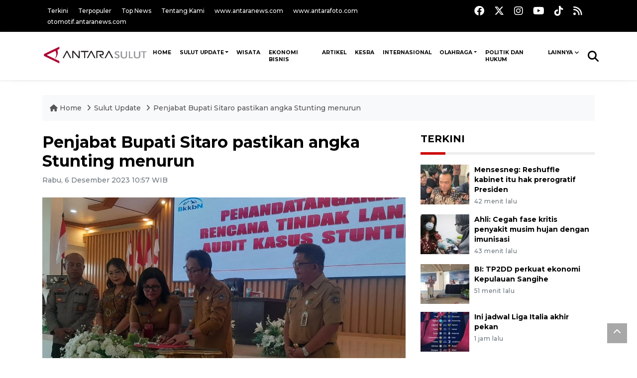

--- FILE ---
content_type: text/html; charset=UTF-8
request_url: https://manado.antaranews.com/berita/240786/penjabat-bupati-sitaro-pastikan-angka-stunting-menurun
body_size: 11014
content:
<!DOCTYPE html>
<html lang="id">
	<head>
	<meta charset="utf-8">
	<title>Penjabat Bupati Sitaro pastikan angka Stunting menurun - ANTARA News Sulawesi Utara</title>
<meta name="keywords" content="oroh">
<meta name="description" content="Penjabat Bupati Kepulauan Siau Tagulandang Biaro (Sitaro), Joi EB Oroh, memastikan angka stunting di kabupaten itu menurun.

Dalam wawancara dengan sejumlah awak ANTARA News manado 1 ...">
<link rel="image_src" href="https://cdn.antaranews.com/cache/1200x800/2023/12/06/20231205_105942.jpg"><meta property="og:image" content="https://cdn.antaranews.com/cache/1200x800/2023/12/06/20231205_105942.jpg">
<link rel="preload" as="image" href="https://cdn.antaranews.com/cache/1200x800/2023/12/06/20231205_105942.jpg.webp" imagesrcset="https://cdn.antaranews.com/cache/360x240/2023/12/06/20231205_105942.jpg.webp 360w, .webp 800w, https://cdn.antaranews.com/cache/1200x800/2023/12/06/20231205_105942.jpg.webp 1200w" />
<link rel="amphtml" href="https://manado.antaranews.com/amp/berita/240786/penjabat-bupati-sitaro-pastikan-angka-stunting-menurun" />
<meta property="og:site_name" content="Antara News Manado" />
<meta property="og:locale" content="id_ID" />
<meta property="article:section" content="Indonesia" />
<meta property="fb:app_id" content="558190404243031">
<meta property="og:title" content="Penjabat Bupati Sitaro pastikan angka Stunting menurun">
<meta property="og:description" content="Penjabat Bupati Kepulauan Siau Tagulandang Biaro (Sitaro), Joi EB Oroh, memastikan angka stunting di kabupaten itu menurun.

Dalam wawancara dengan sejumlah awak ANTARA News manado 1 ...">
<meta itemprop="datePublished" content="Fri, 30 Jan 2026 20:43:03 +0700">
<script type="application/ld+json">{"@context":"https://schema.org","@type":"NewsArticle","headline":"Penjabat Bupati Sitaro pastikan angka Stunting menurun","mainEntityOfPage":{"@type":"WebPage","@id":"https://manado.antaranews.com/berita/240786/penjabat-bupati-sitaro-pastikan-angka-stunting-menurun"},"url":"https://manado.antaranews.com/berita/240786/penjabat-bupati-sitaro-pastikan-angka-stunting-menurun","image":{"@type":"ImageObject","url":"https://cdn.antaranews.com/cache/1200x800/2023/12/06/20231205_105942.jpg","height":800,"width":1200},"dateCreated":"2026-01-30T20:43:03+07:00","datePublished":"2026-01-30T20:43:03+07:00","dateModified":"2026-01-30T20:43:03+07:00","articleSection":"News","creator":{"@type":"Person","name":"Stenly RM Gaghunting"},"author":{"@type":"Person","name":"Hence Paat"},"keywords":["Oroh"],"publisher":{"@type":"Organization","name":"ANTARA Manado","logo":{"@type":"ImageObject","url":"https://manado.antaranews.com/img/manado.antaranews.com.png","width":353,"height":60}},"description":"Penjabat Bupati Kepulauan Siau Tagulandang Biaro (Sitaro), Joi EB Oroh, memastikan angka stunting di kabupaten itu menurun.\r\n\r\nDalam wawancara dengan sejumlah awak ANTARA News manado 1 ..."}</script>	<meta name="author" content="antaranews.com">
	<meta name="viewport" content="width=device-width, initial-scale=1">
	<script async src='https://www.googletagmanager.com/gtag/js?id=G-RJ0X6T415J'></script>
	<script>
	  window.dataLayer = window.dataLayer || [];
	  function gtag(){dataLayer.push(arguments);}
	  gtag('js', new Date());

	  gtag('config', 'G-RJ0X6T415J');
	</script>	<link rel="manifest" href="site.webmanifest">
	<!-- favicon.ico in the root directory -->
	<link rel="shortcut icon" href="https://static.antaranews.com/img/favicon/favicon.ico" type="image/x-icon" />
	<link rel="apple-touch-icon" sizes="57x57" href="https://static.antaranews.com/img/favicon/apple-icon-57x57.png" />
	<link rel="apple-touch-icon" sizes="60x60" href="https://static.antaranews.com/img/favicon/apple-icon-60x60.png" />
	<link rel="apple-touch-icon" sizes="72x72" href="https://static.antaranews.com/img/favicon/apple-icon-72x72.png" />
	<link rel="apple-touch-icon" sizes="76x76" href="https://static.antaranews.com/img/favicon/apple-icon-76x76.png" />
	<link rel="apple-touch-icon" sizes="114x114" href="https://static.antaranews.com/img/favicon/apple-icon-114x114.png" />
	<link rel="apple-touch-icon" sizes="120x120" href="https://static.antaranews.com/img/favicon/apple-icon-120x120.png" />
	<link rel="apple-touch-icon" sizes="144x144" href="https://static.antaranews.com/img/favicon/apple-icon-144x144.png" />
	<link rel="apple-touch-icon" sizes="152x152" href="https://static.antaranews.com/img/favicon/apple-icon-152x152.png" />
	<link rel="apple-touch-icon" sizes="180x180" href="https://static.antaranews.com/img/favicon/apple-icon-180x180.png" />
	<link rel="icon" type="image/png" sizes="192x192"  href="https://static.antaranews.com/img/favicon/android-icon-192x192.png" />
	<link rel="icon" type="image/png" sizes="32x32" href="https://static.antaranews.com/img/favicon/favicon-32x32.png" />
	<link rel="icon" type="image/png" sizes="96x96" href="https://static.antaranews.com/img/favicon/favicon-96x96.png" />
	<link rel="icon" type="image/png" sizes="16x16" href="https://static.antaranews.com/img/favicon/favicon-16x16.png" />
	<link rel="manifest" href="/manifest.json" />
	<meta name="msapplication-TileColor" content="#ffffff" />
	<meta name="msapplication-TileImage" content="https://static.antaranews.com/img/favicon/ms-icon-144x144.png" />
	<meta name="theme-color" content="#ffffff" />
	<link href="https://static.antaranews.com" rel="preconnect" />
	<link href="https://img.antaranews.com" rel="preconnect" />
	<link href="https://fonts.gstatic.com" rel="preconnect" crossorigin />
	<link href="https://ads.antaranews.com" rel="dns-prefetch" />
	<link href="https://www.google-analytics.com" rel="preconnect" crossorigin />
	<link href="https://www.googletagmanager.com" rel="preconnect" crossorigin />
	<link href="https://www.googletagservices.com" rel="preconnect" crossorigin />
	<link href="https://pagead2.googlesyndication.com" rel="preconnect" crossorigin />
	<link href="https://cdn.antaranews.com" rel="dns-prefetch" />
	<link href="https://cdn.izooto.com" rel="dns-prefetch" crossorigin />
	<link href="https://fonts.googleapis.com/css2?family=Montserrat:ital,wght@0,300;0,500;0,700;1,300;1,500&display=swap" rel="preload" as="style" crossorigin />
	<link href="https://fonts.googleapis.com/css2?family=Montserrat:ital,wght@0,300;0,500;0,700;1,300;1,500&display=swap" rel="stylesheet" crossorigin />
	<link href="https://cdnjs.cloudflare.com/ajax/libs/font-awesome/6.4.2/css/all.min.css" rel="preload" as="style" crossorigin />
	<link href="https://manado.antaranews.com/assets/css/style.css?v=1.12" rel="stylesheet">
	<link href="https://manado.antaranews.com/assets/css/custom.css?v=1.12" rel="stylesheet">
	<link href="https://manado.antaranews.com/css/addstyle.css?v=1.37" rel="stylesheet">
	<link href="https://manado.antaranews.com/assets/css/perfect-scrollbar.css" rel="stylesheet">
	<link href="https://manado.antaranews.com/assets/css/shareon.min.css" rel="stylesheet">
</head><body>
<header>

	<div class="topbar d-none d-sm-block">
			<div class="container">
					<div class="row">
							<div class="col-sm-12 col-md-9">
								<div class="list-unstyled topbar-left">
									<ul class="topbar-link">
										<li><a href="https://manado.antaranews.com/terkini" title="Berita Terkini" class="">Terkini</a></li>
										<li><a href="https://manado.antaranews.com/terpopuler" title="Berita Terpopuler">Terpopuler</a></li>
										<li><a href="https://manado.antaranews.com/top-news" title="Berita Top News">Top News</a></li>
										<li><a href="/tentang-kami" title="Tentang Kami Manado ">Tentang Kami</a></li>
										<li><a href="https://www.antaranews.com" title="ANTARA News" target="_blank">www.antaranews.com</a></li>
										<li><a href="https://www.antarafoto.com" title="ANTARA Foto" target="_blank">www.antarafoto.com</a></li>
										<li><a href="https://otomotif.antaranews.com" title="ANTARA Otomotif" target="_blank">otomotif.antaranews.com</a></li>
									</ul>
								</div>
							</div>
														<div class="col-sm-12 col-md-3">
								<div class="list-unstyled topbar-right">
									<ul class="topbar-sosmed">
										<li><a href="https://www.facebook.com/antarasulawesiutara" title="Facebook ANTARA"><i class="fa-brands fa-facebook fa-lg"></i></a></li>
										<li><a href="https://www.twitter.com/antaranews" title="Twitter ANTARA"><i class="fa-brands fa-x-twitter fa-lg"></i></a></li>
										<li><a href="https://www.instagram.com/antara.sulut" title="Instagram ANTARA"><i class="fa-brands fa-instagram fa-lg"></i></a></li>
										<li><a href="https://www.youtube.com/@AntaraTV" title="Youtube ANTARA"><i class="fa-brands fa-youtube fa-lg"></i></a></li>
										<li><a href="https://www.tiktok.com/@antaranews" title="Tiktok ANTARA"><i class="fa-brands fa-tiktok fa-lg"></i></a></li>
										<li><a href="/rss/"><i class="fa fa-rss fa-lg" title="RSS ANTARA"></i></a></li>
									</ul>
								</div>
							</div>
					</div>
			</div>
	</div>	
	<div class="navigation-wrap navigation-shadow bg-white">
		<nav class="navbar navbar-hover navbar-expand-lg navbar-soft">
			<div class="container">
				<div class="offcanvas-header">
					<div data-toggle="modal" data-target="#modal_aside_right" class="btn-md">
						<span class="navbar-toggler-icon"></span>
					</div>
				</div>
				<figure class="mb-0 mx-auto">
					<a href="/" title="ANTARA News Manado ">
						<img class="logoimg" src="https://manado.antaranews.com/img/manado.antaranews.com.png" width="220" height="47" alt="ANTARA News Manado ">
					</a>
				</figure>
				<div class="collapse navbar-collapse justify-content-between" id="main_nav99">
					<ul class="navbar-nav ml-auto" style="">
						<li class="nav-item">
							<a class="nav-link paddingnav fontsnol66rem" href="https://manado.antaranews.com" title="" >HOME</a>
						</li>
						<!--
						<li class="nav-item">
							<a class="nav-link" style="font-size:0.8rem;" href="/nusantara" title="" >NUSANTARA</a>
						</li>
						
						<li class="nav-item">
							<a class="nav-link" style="font-size:0.8rem;" href="/nasional" title="" >NASIONAL</a>
						</li>
						-->
						
					<li class="nav-item dropdown">
										<a class="nav-link dropdown-toggle paddingnav fontsnol66rem" href="https://manado.antaranews.com/sulut-update" title="Sulut Update">Sulut Update</a><ul class="dropdown-menu container" style=" width:1140px; left:-285px;"><li><div class="row"><div class="col-md-12"><ul><li class="col-sm-3 fleft listyletypeno"><a class="dropdown-item rowcall" href="https://manado.antaranews.com/sulut-update/provinsi-sulut" title="Provinsi Sulut">Provinsi Sulut</a></li><li class="col-sm-3 fleft listyletypeno"><a class="dropdown-item rowcall" href="https://manado.antaranews.com/sulut-update/kota-manado" title="Kota Manado">Kota Manado</a></li><li class="col-sm-3 fleft listyletypeno"><a class="dropdown-item rowcall" href="https://manado.antaranews.com/sulut-update/kota-tomohon" title="Kota Tomohon">Kota Tomohon</a></li><li class="col-sm-3 fleft listyletypeno"><a class="dropdown-item rowcall" href="https://manado.antaranews.com/sulut-update/kota-bitung" title="Kota Bitung">Kota Bitung</a></li><li class="col-sm-3 fleft listyletypeno"><a class="dropdown-item rowcall" href="https://manado.antaranews.com/sulut-update/kabupaten-sitaro" title="Kabupaten Sitaro">Kabupaten Sitaro</a></li><li class="col-sm-3 fleft listyletypeno"><a class="dropdown-item rowcall" href="https://manado.antaranews.com/sulut-update/kabupaten-minahasa" title="Kabupaten Minahasa">Kabupaten Minahasa</a></li><li class="col-sm-3 fleft listyletypeno"><a class="dropdown-item rowcall" href="https://manado.antaranews.com/sulut-update/minahasa-tenggara" title="Minahasa Tenggara">Minahasa Tenggara</a></li><li class="col-sm-3 fleft listyletypeno"><a class="dropdown-item rowcall" href="https://manado.antaranews.com/sulut-update/minahasa-utara" title="Minahasa Utara">Minahasa Utara</a></li><li class="col-sm-3 fleft listyletypeno"><a class="dropdown-item rowcall" href="https://manado.antaranews.com/sulut-update/kabupaten-minahasa-tenggara" title="Kabupaten Minahasa Tenggara">Kabupaten Minahasa Tenggara</a></li><li class="col-sm-3 fleft listyletypeno"><a class="dropdown-item rowcall" href="https://manado.antaranews.com/sulut-update/kabupaten-sangihe" title="Kabupaten Sangihe">Kabupaten Sangihe</a></li><li class="col-sm-3 fleft listyletypeno"><a class="dropdown-item rowcall" href="https://manado.antaranews.com/sulut-update/kabupaten-bolmong" title="Kabupaten Bolmong">Kabupaten Bolmong</a></li><li class="col-sm-3 fleft listyletypeno"><a class="dropdown-item rowcall" href="https://manado.antaranews.com/sulut-update/kabupaten-minahasa-selatan" title="Kabupaten Minahasa Selatan">Kabupaten Minahasa Selatan</a></li><li class="col-sm-3 fleft listyletypeno"><a class="dropdown-item rowcall" href="https://manado.antaranews.com/sulut-update/kabupaten-minahasa-utara" title="Kabupaten Minahasa Utara">Kabupaten Minahasa Utara</a></li><li class="col-sm-3 fleft listyletypeno"><a class="dropdown-item rowcall" href="https://manado.antaranews.com/sulut-update/kabupaten-talaud" title="Kabupaten Talaud">Kabupaten Talaud</a></li><li class="col-sm-3 fleft listyletypeno"><a class="dropdown-item rowcall" href="https://manado.antaranews.com/sulut-update/kota-kotamobagu" title="Kota Kotamobagu">Kota Kotamobagu</a></li><li class="col-sm-3 fleft listyletypeno"><a class="dropdown-item rowcall" href="https://manado.antaranews.com/sulut-update/kabupaten-bolmong-utara" title="Kabupaten Bolmong Utara">Kabupaten Bolmong Utara</a></li><li class="col-sm-3 fleft listyletypeno"><a class="dropdown-item rowcall" href="https://manado.antaranews.com/sulut-update/kabupaten-bolmong-selatan" title="Kabupaten Bolmong Selatan">Kabupaten Bolmong Selatan</a></li><li class="col-sm-3 fleft listyletypeno"><a class="dropdown-item rowcall" href="https://manado.antaranews.com/sulut-update/kabupaten-bolmong-timur" title="Kabupaten Bolmong Timur">Kabupaten Bolmong Timur</a></li><div class="clearb"></div>
																</ul>
															</div>
															</div>
														</li></ul>
											</li><li class="nav-item">
											<a class="nav-link paddingnav fontsnol66rem" href="https://manado.antaranews.com/wisata" title="Wisata" >Wisata</a>
										</li><li class="nav-item">
											<a class="nav-link paddingnav fontsnol66rem" href="https://manado.antaranews.com/ekonomi-bisnis" title="Ekonomi Bisnis" >Ekonomi Bisnis</a>
										</li><li class="nav-item">
											<a class="nav-link paddingnav fontsnol66rem" href="https://manado.antaranews.com/artikel" title="Artikel" >Artikel</a>
										</li><li class="nav-item">
											<a class="nav-link paddingnav fontsnol66rem" href="https://manado.antaranews.com/kesra" title="Kesra" >Kesra</a>
										</li><li class="nav-item">
											<a class="nav-link paddingnav fontsnol66rem" href="https://manado.antaranews.com/internasional" title="Internasional" >Internasional</a>
										</li><li class="nav-item dropdown">
										<a class="nav-link dropdown-toggle paddingnav fontsnol66rem" href="https://manado.antaranews.com/olahraga" title="Olahraga">Olahraga</a><ul class="dropdown-menu dropdown-menu-left"><li><a class="dropdown-item rowcall" href="https://manado.antaranews.com/olahraga/sepakbola" title="Sepakbola">Sepakbola</a></li><li><a class="dropdown-item rowcall" href="https://manado.antaranews.com/olahraga/bulutangkis" title="Bulutangkis">Bulutangkis</a></li><li><a class="dropdown-item rowcall" href="https://manado.antaranews.com/olahraga/tenis" title="Tenis">Tenis</a></li><li><a class="dropdown-item rowcall" href="https://manado.antaranews.com/olahraga/bola-voli" title="Bola voli">Bola voli</a></li><li><a class="dropdown-item rowcall" href="https://manado.antaranews.com/olahraga/basket" title="Basket">Basket</a></li><li><a class="dropdown-item rowcall" href="https://manado.antaranews.com/olahraga/tinju" title="Tinju">Tinju</a></li><li><a class="dropdown-item rowcall" href="https://manado.antaranews.com/olahraga/formula-1" title="Formula 1">Formula 1</a></li><li><a class="dropdown-item rowcall" href="https://manado.antaranews.com/olahraga/motogp" title="MotoGP">MotoGP</a></li><li><a class="dropdown-item rowcall" href="https://manado.antaranews.com/olahraga/olimpik" title="Olimpik">Olimpik</a></li><li><a class="dropdown-item rowcall" href="https://manado.antaranews.com/olahraga/umum" title="Umum">Umum</a></li></ul>
											</li><li class="nav-item">
											<a class="nav-link paddingnav fontsnol66rem" href="https://manado.antaranews.com/politik-hukum" title="Politik dan Hukum" >Politik dan Hukum</a>
										</li>						<!--
						<li class="nav-item">
							<a class="nav-link" style="font-size:0.8rem;" href="/foto" title="" >FOTO</a>
						</li>
						
						<li class="nav-item">
							<a class="nav-link" style="font-size:0.8rem;" href="/video" title="" >VIDEO</a>
						</li>
						-->
						
								
								<li class="nav-item dropdown">
								<a class="nav-link dropdown-toggle paddingnav fontsnol66rem" href="#" data-toggle="dropdown">Lainnya</a>
								<ul class="dropdown-menu dropdown-menu-left">
								
									<li><a class="dropdown-item" href="https://manado.antaranews.com/pendidikan" title="Pendidikan">Pendidikan</a></li>
									<li><a class="dropdown-item" href="https://manado.antaranews.com/hiburan" title="Hiburan">Hiburan</a></li>
									<li><a class="dropdown-item" href="https://manado.antaranews.com/teknologi" title="Teknologi">Teknologi</a></li>
									<li><a class="dropdown-item" href="https://manado.antaranews.com/nasional" title="Nasional">Nasional</a></li>
									<li><a class="dropdown-item" href="https://manado.antaranews.com/nusantara" title="Nusantara">Nusantara</a></li>
									<li><a class="dropdown-item" href="/rilis-pers" title="Rilis Pers">Rilis Pers</a></li>
									<li><a class="dropdown-item" href="https://manado.antaranews.com/foto" title="Foto">Foto</a></li>
									<li><a class="dropdown-item" href="https://manado.antaranews.com/video" title="Video">Video</a></li>
									
									</ul>
								</li>
								
							
					</ul>

					<!-- Search bar.// -->
					<ul class="navbar-nav ">
						<li class="nav-item search hidden-xs hidden-sm">
						<a class="nav-link" href="#"><i class="fa fa-search fa-2xl"></i></a></li>
					</ul>
					<!-- Search content bar.// -->
					<div class="top-search navigation-shadow">
						<div class="container">
							<div class="input-group">
								<form method="get" action="https://manado.antaranews.com/search">
									<div class="row no-gutters mt-3">
										<div class="col">
											<input name="q" class="form-control border-secondary border-right-0 rounded-0" type="search" value="" placeholder="Kata Kunci" id="q">
										</div>
										<div class="col-auto">
											<button type="submit" class="btn btn-outline-secondary border-left-0 rounded-0 rounded-right btn-search" aria-label="Cari">
												<i class="fa fa-search fa-2xl"></i>
											</button>
										</div>
									</div>
								</form>
							</div>
						</div>
					</div>
				</div>
			</div>
		</nav>	</div>

	<div id="modal_aside_right" class="modal fixed-left fade" tabindex="-1" role="dialog">
		<div class="modal-dialog modal-dialog-aside" role="document">
			<div class="modal-content">
				<div class="modal-header">
					<div class="widget__form-search-bar  ">
						<form method="get" action="/search">
						<div class="row no-gutters">
								<div class="col">
									<input name="q" class="form-control border-secondary border-right-0 rounded-0" type="search" value="" placeholder="Kata Kunci" id="q">
								</div>
								<div class="col-auto">
										<button class="btn btn-outline-secondary border-left-0 rounded-0 rounded-right">
												<i class="fa fa-search"></i>
										</button>
								</div>
						</div>
						</form>
					</div>
					<button type="button" class="close" data-dismiss="modal" aria-label="Close">
							<span aria-hidden="true">&times;</span>
					</button>
				</div>
				<div class="modal-body">
					<nav class="list-group list-group-flush">
							<ul class="navbar-nav ">
									<li class="nav-item"><a class="nav-link  text-dark" href="https://manado.antaranews.com/sulut-update" title="Sulut Update" >SULUT UPDATE</a></li><li class="nav-item"><a class="nav-link  text-dark" href="https://manado.antaranews.com/wisata" title="Wisata" >WISATA</a></li><li class="nav-item"><a class="nav-link  text-dark" href="https://manado.antaranews.com/ekonomi-bisnis" title="Ekonomi Bisnis" >EKONOMI BISNIS</a></li><li class="nav-item"><a class="nav-link  text-dark" href="https://manado.antaranews.com/artikel" title="Artikel" >ARTIKEL</a></li><li class="nav-item"><a class="nav-link  text-dark" href="https://manado.antaranews.com/kesra" title="Kesra" >KESRA</a></li><li class="nav-item"><a class="nav-link  text-dark" href="https://manado.antaranews.com/internasional" title="Internasional" >INTERNASIONAL</a></li><li class="nav-item"><a class="nav-link  text-dark" href="https://manado.antaranews.com/olahraga" title="Olahraga" >OLAHRAGA</a></li><li class="nav-item"><a class="nav-link  text-dark" href="https://manado.antaranews.com/politik-dan-hukum" title="Politik dan Hukum" >POLITIK DAN HUKUM</a></li><li class="nav-item"><a class="nav-link  text-dark" href="https://manado.antaranews.com/pendidikan" title="Pendidikan" >PENDIDIKAN</a></li><li class="nav-item"><a class="nav-link  text-dark" href="https://manado.antaranews.com/hiburan" title="Hiburan" >HIBURAN</a></li><li class="nav-item"><a class="nav-link  text-dark" href="https://manado.antaranews.com/teknologi" title="Teknologi" >TEKNOLOGI</a></li>							</ul>
					</nav>
				</div>
				<div class="modal-footer">
						<p>&copy; 2026</p>
				</div>
			</div>
    </div>	</div>
</header>	
<section class="pb-80">
			
	<div id="breadcrumbs" class="container">
		<div class="row">
			<div class="col-md-12">
				<ul class="breadcrumbs bg-light mb-4"><li class="breadcrumbs__item">
							<a href="/" class="breadcrumbs__url">
								<i class="fa fa-home"></i> Home </a>
						</li><li class="breadcrumbs__item">
							<a href="/sulut-update" class="breadcrumbs__url">Sulut Update </a>
						</li><li class="breadcrumbs__item">
							<a href="https://manado.antaranews.com/berita/240786/penjabat-bupati-sitaro-pastikan-angka-stunting-menurun" class="breadcrumbs__url">Penjabat Bupati Sitaro pastikan angka Stunting menurun</a>
						</li></ul>
			</div>
		</div>
	</div>
	
	<style>
		.imgnone{display:none;}
		.imgshow{display:block;}
		
		div.post-content img{
		   max-width:none !important;
		   width:auto !important;
		}
		
		
		div.post-content table tr td img {
			display: block;
			margin-right:10px;
			
			float:left;
		}
		
	</style>
      <div class="container">
		 <div class="row">
          <div class="col-md-8">
			<div id="print_content">
			 <center><img id="print_log" class="imgnone" alt="Logo Header Antaranews Manado" src="https://manado.antaranews.com/img/manado.antaranews.com.png"></center>
		     <div style="clear:both;"></div>
		 
			<link rel="stylesheet" href="/css/print.css?v=1.3" type="text/css" media="print">
			<article itemscope itemtype="http://schema.org/NewsArticle">
				<meta itemscope itemprop="mainEntityOfPage" itemType="https://schema.org/WebPage" itemid="https://manado.antaranews.com/berita/240786/penjabat-bupati-sitaro-pastikan-angka-stunting-menurun">
				 <div itemprop="publisher" itemscope itemtype="https://schema.org/Organization">
					<span itemprop="logo" itemscope itemtype="http://schema.org/ImageObject">
						<meta itemprop="url" content="https://manado.antaranews.com/img/manado.antaranews.com.png">
					</span>
					<meta itemprop="name" content="Antara Manado">
				 </div>
				 
            <div class="wrap__article-detail">
				<div class="wrap__article-detail-title">
					<h1>Penjabat Bupati Sitaro pastikan angka Stunting menurun</h1>
				</div>
				<div class="wrap__article-detail-info">
				
			
				<span itemprop="inLanguage" style="display:none">id</span>
				<span itemprop="keywords" style="display:none">Oroh</span>
				<a itemprop="url" href="https://manado.antaranews.com/berita/240786/penjabat-bupati-sitaro-pastikan-angka-stunting-menurun"></a>
                <ul class="list-inline">
				   				  
                  <li class="list-inline-item">
					<span class="text-secondary font-weight-normal">
						<time datetime="Wed, 06 Dec 2023 10:57:22 +0700" itemprop="dateModified" style="display:none;">Rabu, 6 Desember 2023 10:57 WIB</time>
						<i class="fa fa-clock-o"></i>Rabu, 6 Desember 2023 10:57 WIB
					</span>
                  </li>
                </ul>
              </div>
			  
			<center><img id="print_log_img" class="imgnone" alt="Image Print" src="https://cdn.antaranews.com/cache/800x533/2023/12/06/20231205_105942.jpg"></center>
			<div style="clear:both;"></div>
				 
			<div class="wrap__article-detail-image mt-4">
				<figure>
					<picture id="imgfull_ori">
						<source type="image/webp" srcset="https://cdn.antaranews.com/cache/360x240/2023/12/06/20231205_105942.jpg.webp 360w, https://cdn.antaranews.com/cache/800x533/2023/12/06/20231205_105942.jpg.webp 800w, https://cdn.antaranews.com/cache/1200x800/2023/12/06/20231205_105942.jpg.webp 1200w">
						<img class="img-fluid" src="https://cdn.antaranews.com/cache/1200x800/2023/12/06/20231205_105942.jpg" srcset="https://cdn.antaranews.com/cache/360x240/2023/12/06/20231205_105942.jpg 360w, https://cdn.antaranews.com/cache/800x533/2023/12/06/20231205_105942.jpg 800w, https://cdn.antaranews.com/cache/1200x800/2023/12/06/20231205_105942.jpg 1200w" width="1200px" height="800px" alt="Penjabat Bupati Sitaro pastikan angka Stunting menurun" />
					</picture>
					<figcaption id="figcap" class="fig-caption text-left wp-caption-text-new">Komitmen pemerintah di Kepulauan Sitaro, salah satunya dengan melakukan penandatangan rencana tindak lanjut audit kasus stunting.(Stenly Gaghunting) (1)</figcaption>
				</figure>
			</div>
			
			<div id="newprintok" class="wrap__article-detail-content post-content">
			<center><img class="imgnone" alt="Logo Header Antaranews Manado" src="https://manado.antaranews.com/img/manado.antaranews.com.png"></center>
		    <div style="clear:both;"></div>
			<div class="imgnone">
				<div class="mt10 mb10"><h2>Penjabat Bupati Sitaro pastikan angka Stunting menurun</h2></div>
				<div>Rabu, 6 Desember 2023 10:57 WIB </div>
				<div class="mt10 mb10"><center><img alt="Image Print" src="https://cdn.antaranews.com/cache/1200x800/2023/12/06/20231205_105942.jpg"></center></div>
				<div class="fig-caption-new mb15"><center><i>Komitmen pemerintah di Kepulauan Sitaro, salah satunya dengan melakukan penandatangan rencana tindak lanjut audit kasus stunting.(Stenly Gaghunting) (1)</i></center></div>
			</div>
			
			<p>Sitaro (ANTARA) - Penjabat Bupati Kepulauan Siau Tagulandang Biaro (Sitaro), Joi EB Oroh, memastikan angka stunting di kabupaten itu menurun.</p><p>Dalam wawancara dengan sejumlah awak media, Oroh mengatakan, angka penurunan stunting memang tidak maksimal kali ini, namun di bawah angka stunting nasional.</p><p>&quot;Sebelumnya dari 20 kasus kini menjadi 18 kasus. Penurunannya rendah, tapi di bawah persentase angka stunting nasional. Maka dari itu, dilakukan diseminasi angka kasus stunting,&quot; kata Oroh.</p><p>Selain itu, dua mengajak seluruh masyarakat untuk mendukung program percepatan penurunan stunting. Pemerintah daerah terus berkomitmen untuk mengatasi masalah gizi buruk pada anak-anak.</p><p>&quot;Kesehatan dan pertumbuhan optimal anak-anak adalah tanggung jawab bersama. Saya mengajak seluruh elemen masyarakat, termasuk orang tua, guru, dan tokoh masyarakat, untuk aktif berpartisipasi dalam program ini demi masa depan generasi kita,&quot; ujar Oroh.</p><p>Dia juga mengungkapkan serangkaian kegiatan sosial dan edukatif yang diadakan guna meningkatkan kesadaran masyarakat tentang pentingnya gizi seimbang bagi pertumbuhan anak.</p><p class="ads_antaranews"><script async src="https://pagead2.googlesyndication.com/pagead/js/adsbygoogle.js?client=ca-pub-7452133798636650" crossorigin="anonymous"></script>
				<!-- Responsive Ads -->
				<ins class="adsbygoogle"
						 style="display:block"
						 data-ad-client="ca-pub-7452133798636650"
						 data-ad-slot="2135828508"
						 data-ad-format="auto"
						 data-full-width-responsive="true"></ins>
				<script>
						 (adsbygoogle = window.adsbygoogle || []).push({});
				</script></p><p>&quot;Dengan sinergi yang baik, Sitaro dapat menjadi contoh dalam upaya peningkatan kesehatan generasi penerus,&quot; kuncinya.(*)<!--/data/user/0/com.samsung.android.app.notes/files/clipdata/clipdata_bodytext_231206_115348_789.sdocx--></p></p>			<br />
			<br />
						
			  <p class="text-muted mt-2 small">
			    									<span>Pewarta : <span itemprop="author">Stenly RM Gaghunting</span>			
									 
				<br />
								   Editor: <span itemprop="editor">
					Hence Paat				</span>
				<br />
				COPYRIGHT &copy; <span itemprop="copyrightHolder">ANTARA</span> <span itemprop="copyrightYear">2026</span>
             </p>
			  				
					</div>
				</div>
			</article>
		</div>
		
			<div class="share-wrapper shareon mb-4 float-left">
				<a class="facebook" data-title="Bagikan di Facebook"></a>
				<a class="twitter" data-title="Bagikan di Twitter"></a>
				<a class="whatsapp" data-title="Bagikan via Whatsapp"></a>
				<a class="telegram" data-title="Bagikan via Telegram"></a>
				<a class="pinterest" data-title="Bagikan di Pinterest"></a>
				<a class="linkedin" data-title="Bagikan via Linkedin"></a>
				<a class="viber" data-title="Bagikan di Viber"></a>
				<a class="vkontakte" data-title="Bagikan di Vkontakte"></a>
				<a class="copy-url" data-title="Salin URL"></a>
			</div>	
			<div class="float-left" style="margin-top:3px; margin-left:3px; border-radius:3px; background-color:#333; padding:5px 10px 5px 10px; font-size:18px;">
				<!--<div id="newprint"><a href="#" class="fontwhite" onclick="printDiv('newprintok')" /><i class="fa fa-print" aria-hidden="true"></i></a> </div>-->
				<div id="newprint"><span style="cursor:pointer;" id="but_print2" class="fontwhite"><i class="fa fa-print fontwhite" aria-hidden="true"></i></span></div>
			</div>	
			<!--
			<div class="float-right mt10"><span style="cursor:pointer;" id="but_print2"><i class="fa fa-print" aria-hidden="true"></i> Cetak</span></div>
			-->
			<div class="clearb"></div>
			<script>
				
				function printDiv(divId) {
				 var printContents = document.getElementById(divId).innerHTML;
				 var originalContents = document.body.innerHTML;

				 document.body.innerHTML = printContents;

				 window.print();

				 document.body.innerHTML = originalContents;
				}
						
			
			</script>
			<!--
			<div class="blog-tags">
              <ul class="list-inline">
                <li class="list-inline-item">
                  <i class="fa fa-tags">
                  </i>
                </li><li class="list-inline-item"><a href="https://beta.antaranews.com/tag/gibran" title="Gibran">Gibran</a></li><li class="list-inline-item"><a href="https://beta.antaranews.com/tag/program-prioritas" title="program prioritas">program prioritas</a></li></ul>
            </div>
			
			<div id="videoContent"></div>
			-->
			
			<div class="wrapper__list__article mb-0 mt-2">
					<h4 class="border_section">Berita Terkait</h4>
					<div class="row">
						<div class="clearfix"></div><div class="col-md-4">
						<div class="mb-4">
							<div class="article__entry">
								<div class="article__image position-relative">
									<a href="https://manado.antaranews.com/berita/241665/pj-bupati-sitaro-sarankan-pelabuhan-ulu-difungsikan-antisipasi-lonjakan-natal" title="Pj Bupati Sitaro sarankan Pelabuhan Ulu difungsikan antisipasi lonjakan Natal" ><picture>
				<source type="image/webp" data-srcset="https://cdn.antaranews.com/cache/270x180/2023/12/19/20231219_113732.jpg.webp">
				<img data-src="https://cdn.antaranews.com/cache/270x180/2023/12/19/20231219_113732.jpg" class="img-fluid lazyload" alt="Pj Bupati Sitaro sarankan Pelabuhan Ulu difungsikan antisipasi lonjakan Natal">
			</picture></a>
								</div>
								<div class="article__content">
									<h3 class="post_title post_title_small"><a href="https://manado.antaranews.com/berita/241665/pj-bupati-sitaro-sarankan-pelabuhan-ulu-difungsikan-antisipasi-lonjakan-natal" title="Pj Bupati Sitaro sarankan Pelabuhan Ulu difungsikan antisipasi lonjakan Natal" >Pj Bupati Sitaro sarankan Pelabuhan Ulu difungsikan antisipasi lonjakan Natal</a></h3>
									<ul class="list-inline">
										<li class="list-inline-item"><span class="text-secondary">19 December 2023 15:17 WIB, 2023</span></li>
									</ul>
								</div>
							</div>
						</div>
					</div><div class="col-md-4">
						<div class="mb-4">
							<div class="article__entry">
								<div class="article__image position-relative">
									<a href="https://manado.antaranews.com/berita/241542/pemkab-sitaro-imbau-jaga-keamanan-jelang-pemilu-2024" title="Pemkab Sitaro imbau jaga keamanan jelang pemilu 2024" ><picture>
				<source type="image/webp" data-srcset="https://cdn.antaranews.com/cache/270x180/2023/12/16/IMG-20231211-WA0023.jpg.webp">
				<img data-src="https://cdn.antaranews.com/cache/270x180/2023/12/16/IMG-20231211-WA0023.jpg" class="img-fluid lazyload" alt="Pemkab Sitaro imbau jaga keamanan jelang pemilu 2024">
			</picture></a>
								</div>
								<div class="article__content">
									<h3 class="post_title post_title_small"><a href="https://manado.antaranews.com/berita/241542/pemkab-sitaro-imbau-jaga-keamanan-jelang-pemilu-2024" title="Pemkab Sitaro imbau jaga keamanan jelang pemilu 2024" >Pemkab Sitaro imbau jaga keamanan jelang pemilu 2024</a></h3>
									<ul class="list-inline">
										<li class="list-inline-item"><span class="text-secondary">16 December 2023 18:56 WIB, 2023</span></li>
									</ul>
								</div>
							</div>
						</div>
					</div><div class="col-md-4">
						<div class="mb-4">
							<div class="article__entry">
								<div class="article__image position-relative">
									<a href="https://manado.antaranews.com/berita/241110/safari-natal-di-biaro-cerminan-kerukunan-umat-beragama" title="Safari Natal di Biaro cerminan kerukunan umat beragama" ><picture>
				<source type="image/webp" data-srcset="https://cdn.antaranews.com/cache/270x180/2023/12/11/IMG-20231211-WA0013.jpg.webp">
				<img data-src="https://cdn.antaranews.com/cache/270x180/2023/12/11/IMG-20231211-WA0013.jpg" class="img-fluid lazyload" alt="Safari Natal di Biaro cerminan kerukunan umat beragama">
			</picture></a>
								</div>
								<div class="article__content">
									<h3 class="post_title post_title_small"><a href="https://manado.antaranews.com/berita/241110/safari-natal-di-biaro-cerminan-kerukunan-umat-beragama" title="Safari Natal di Biaro cerminan kerukunan umat beragama" >Safari Natal di Biaro cerminan kerukunan umat beragama</a></h3>
									<ul class="list-inline">
										<li class="list-inline-item"><span class="text-secondary">11 December 2023 12:08 WIB, 2023</span></li>
									</ul>
								</div>
							</div>
						</div>
					</div><div class="clearfix"></div><div class="col-md-4">
						<div class="mb-4">
							<div class="article__entry">
								<div class="article__image position-relative">
									<a href="https://manado.antaranews.com/berita/240714/diseminasi-audit-kasus-stunting-ii-di-sitaro" title="Diseminasi Audit Kasus Stunting II di Sitaro" ><picture>
				<source type="image/webp" data-srcset="https://cdn.antaranews.com/cache/270x180/2023/12/05/20231205_103831.jpg.webp">
				<img data-src="https://cdn.antaranews.com/cache/270x180/2023/12/05/20231205_103831.jpg" class="img-fluid lazyload" alt="Diseminasi Audit Kasus Stunting II di Sitaro">
			</picture></a>
								</div>
								<div class="article__content">
									<h3 class="post_title post_title_small"><a href="https://manado.antaranews.com/berita/240714/diseminasi-audit-kasus-stunting-ii-di-sitaro" title="Diseminasi Audit Kasus Stunting II di Sitaro" >Diseminasi Audit Kasus Stunting II di Sitaro</a></h3>
									<ul class="list-inline">
										<li class="list-inline-item"><span class="text-secondary">05 December 2023 12:22 WIB, 2023</span></li>
									</ul>
								</div>
							</div>
						</div>
					</div><div class="col-md-4">
						<div class="mb-4">
							<div class="article__entry">
								<div class="article__image position-relative">
									<a href="https://manado.antaranews.com/berita/240453/bandara-taman-bung-karno-beroperasi-januari-2024" title="Bandara Taman Bung Karno beroperasi Januari 2024" ><picture>
				<source type="image/webp" data-srcset="https://cdn.antaranews.com/cache/270x180/2023/11/30/joy-oroh.jpg.webp">
				<img data-src="https://cdn.antaranews.com/cache/270x180/2023/11/30/joy-oroh.jpg" class="img-fluid lazyload" alt="Bandara Taman Bung Karno beroperasi Januari 2024">
			</picture></a>
								</div>
								<div class="article__content">
									<h3 class="post_title post_title_small"><a href="https://manado.antaranews.com/berita/240453/bandara-taman-bung-karno-beroperasi-januari-2024" title="Bandara Taman Bung Karno beroperasi Januari 2024" >Bandara Taman Bung Karno beroperasi Januari 2024</a></h3>
									<ul class="list-inline">
										<li class="list-inline-item"><span class="text-secondary">30 November 2023 22:20 WIB, 2023</span></li>
									</ul>
								</div>
							</div>
						</div>
					</div><div class="col-md-4">
						<div class="mb-4">
							<div class="article__entry">
								<div class="article__image position-relative">
									<a href="https://manado.antaranews.com/berita/240141/peringatan-dini-cuaca-bmkg-warga-diimbau-waspadai-cuaca-ekstrim" title="Peringatan dini cuaca BMKG, warga diimbau waspadai cuaca ekstrim" ><picture>
				<source type="image/webp" data-srcset="https://cdn.antaranews.com/cache/270x180/2023/11/27/IMG-20231019-WA0020.jpg.webp">
				<img data-src="https://cdn.antaranews.com/cache/270x180/2023/11/27/IMG-20231019-WA0020.jpg" class="img-fluid lazyload" alt="Peringatan dini cuaca BMKG, warga diimbau waspadai cuaca ekstrim">
			</picture></a>
								</div>
								<div class="article__content">
									<h3 class="post_title post_title_small"><a href="https://manado.antaranews.com/berita/240141/peringatan-dini-cuaca-bmkg-warga-diimbau-waspadai-cuaca-ekstrim" title="Peringatan dini cuaca BMKG, warga diimbau waspadai cuaca ekstrim" >Peringatan dini cuaca BMKG, warga diimbau waspadai cuaca ekstrim</a></h3>
									<ul class="list-inline">
										<li class="list-inline-item"><span class="text-secondary">27 November 2023 21:05 WIB, 2023</span></li>
									</ul>
								</div>
							</div>
						</div>
					</div><div class="clearfix"></div><div class="col-md-4">
						<div class="mb-4">
							<div class="article__entry">
								<div class="article__image position-relative">
									<a href="https://manado.antaranews.com/berita/239940/bandara-bung-karno-di-sitaro-beroperasi-pada-januari-2024" title="Bandara Bung Karno di Sitaro beroperasi pada Januari 2024" ><picture>
				<source type="image/webp" data-srcset="https://cdn.antaranews.com/cache/270x180/2023/11/24/IMG-20231019-WA0018.jpg.webp">
				<img data-src="https://cdn.antaranews.com/cache/270x180/2023/11/24/IMG-20231019-WA0018.jpg" class="img-fluid lazyload" alt="Bandara Bung Karno di Sitaro beroperasi pada Januari 2024">
			</picture></a>
								</div>
								<div class="article__content">
									<h3 class="post_title post_title_small"><a href="https://manado.antaranews.com/berita/239940/bandara-bung-karno-di-sitaro-beroperasi-pada-januari-2024" title="Bandara Bung Karno di Sitaro beroperasi pada Januari 2024" >Bandara Bung Karno di Sitaro beroperasi pada Januari 2024</a></h3>
									<ul class="list-inline">
										<li class="list-inline-item"><span class="text-secondary">24 November 2023 19:52 WIB, 2023</span></li>
									</ul>
								</div>
							</div>
						</div>
					</div><div class="col-md-4">
						<div class="mb-4">
							<div class="article__entry">
								<div class="article__image position-relative">
									<a href="https://manado.antaranews.com/berita/239589/penjabat-bupati-sitaro-audensi-dengan-dirjen-perhubungan-udara" title="Penjabat Bupati Sitaro audensi dengan Dirjen Perhubungan Udara" ><picture>
				<source type="image/webp" data-srcset="https://cdn.antaranews.com/cache/270x180/2023/11/19/IMG-20231019-WA0018.jpg.webp">
				<img data-src="https://cdn.antaranews.com/cache/270x180/2023/11/19/IMG-20231019-WA0018.jpg" class="img-fluid lazyload" alt="Penjabat Bupati Sitaro audensi dengan Dirjen Perhubungan Udara">
			</picture></a>
								</div>
								<div class="article__content">
									<h3 class="post_title post_title_small"><a href="https://manado.antaranews.com/berita/239589/penjabat-bupati-sitaro-audensi-dengan-dirjen-perhubungan-udara" title="Penjabat Bupati Sitaro audensi dengan Dirjen Perhubungan Udara" >Penjabat Bupati Sitaro audensi dengan Dirjen Perhubungan Udara</a></h3>
									<ul class="list-inline">
										<li class="list-inline-item"><span class="text-secondary">19 November 2023 19:55 WIB, 2023</span></li>
									</ul>
								</div>
							</div>
						</div>
					</div><div class="col-md-4">
						<div class="mb-4">
							<div class="article__entry">
								<div class="article__image position-relative">
									<a href="https://manado.antaranews.com/berita/239586/kemenhub-ri-hibahkan-tanah-pelabuhan-sawang-ke-pemkab-sitaro" title="Kemenhub RI hibahkan tanah Pelabuhan Sawang ke Pemkab Sitaro" ><picture>
				<source type="image/webp" data-srcset="https://cdn.antaranews.com/cache/270x180/2023/11/19/IMG-20231019-WA0019.jpg.webp">
				<img data-src="https://cdn.antaranews.com/cache/270x180/2023/11/19/IMG-20231019-WA0019.jpg" class="img-fluid lazyload" alt="Kemenhub RI hibahkan tanah Pelabuhan Sawang ke Pemkab Sitaro">
			</picture></a>
								</div>
								<div class="article__content">
									<h3 class="post_title post_title_small"><a href="https://manado.antaranews.com/berita/239586/kemenhub-ri-hibahkan-tanah-pelabuhan-sawang-ke-pemkab-sitaro" title="Kemenhub RI hibahkan tanah Pelabuhan Sawang ke Pemkab Sitaro" >Kemenhub RI hibahkan tanah Pelabuhan Sawang ke Pemkab Sitaro</a></h3>
									<ul class="list-inline">
										<li class="list-inline-item"><span class="text-secondary">19 November 2023 19:45 WIB, 2023</span></li>
									</ul>
								</div>
							</div>
						</div>
					</div>					</div>
			</div>
		
		
            <!-- Comment  -->
			<!--
            <div id="comments" class="comments-area">
              <div class="comment-respond">
                <h3 class="comment-reply-title">Kirim Komentar</h3>
                <form class="comment-form">
                  <p class="comment-form-comment">
                    <label for="comment"></label>
                    <textarea name="comment" id="comment" cols="45" rows="3" maxlength="1000" required="required"></textarea>
                  </p>
                  <p class="form-submit mb-0">
                    <input type="submit" name="submit-comment" id="submit-comment" class="submit" value="Kirim"> <span class="text-muted font-italic">Komentar menjadi tanggung jawab anda sesuai UU ITE</span>
                  </p>
                </form>
              </div>
            </div>
			-->
            <!-- Comment -->
          </div>
		  
            <div class="col-md-4">
					<aside class="wrapper__list__article">
		<h4 class="border_section"><a href="/terkini" title="Terkini">TERKINI</a></h4>
				<div class="wrapper__list-number"><div class="mb-3">
						<div class="card__post card__post-list">
							<div class="image-sm position-relative">
								<a href="https://manado.antaranews.com/berita/305854/mensesneg-reshuffle-kabinet-itu-hak-prerogratif-presiden" title="Mensesneg: Reshuffle kabinet itu hak prerogratif Presiden"  ><picture>
				<source type="image/webp" data-srcset="https://cdn.antaranews.com/cache/180x120/2026/01/30/IMG_2723.jpeg.webp">
				<img data-src="https://cdn.antaranews.com/cache/180x120/2026/01/30/IMG_2723.jpeg" class="img-fluid lazyload" alt="Mensesneg: Reshuffle kabinet itu hak prerogratif Presiden">
			</picture></a>
							</div>
							<div class="card__post__body ">
								<div class="card__post__content">
									<div class="card__post__title">
										<h4 class="post_title post_title_small"><a href="https://manado.antaranews.com/berita/305854/mensesneg-reshuffle-kabinet-itu-hak-prerogratif-presiden" title="Mensesneg: Reshuffle kabinet itu hak prerogratif Presiden"  >Mensesneg: Reshuffle kabinet itu hak prerogratif Presiden</a></h4>
									</div>
									<div class="card__post__author-info">
											<ul class="list-inline">
												<li class="list-inline-item"><span class="text-secondary">42 menit lalu</span></li>
											</ul>
									</div>
								</div>
							</div>
						</div>
					</div><div class="mb-3">
						<div class="card__post card__post-list">
							<div class="image-sm position-relative">
								<a href="https://manado.antaranews.com/berita/305850/ahli-cegah-fase-kritis-penyakit-musim-hujan-dengan-imunisasi" title="Ahli: Cegah fase kritis penyakit musim hujan dengan imunisasi"  ><picture>
				<source type="image/webp" data-srcset="https://cdn.antaranews.com/cache/180x120/2026/01/05/vaksinasi-influenza-untuk-cegah-superflu-2700643.jpg.webp">
				<img data-src="https://cdn.antaranews.com/cache/180x120/2026/01/05/vaksinasi-influenza-untuk-cegah-superflu-2700643.jpg" class="img-fluid lazyload" alt="Ahli: Cegah fase kritis penyakit musim hujan dengan imunisasi">
			</picture></a>
							</div>
							<div class="card__post__body ">
								<div class="card__post__content">
									<div class="card__post__title">
										<h4 class="post_title post_title_small"><a href="https://manado.antaranews.com/berita/305850/ahli-cegah-fase-kritis-penyakit-musim-hujan-dengan-imunisasi" title="Ahli: Cegah fase kritis penyakit musim hujan dengan imunisasi"  >Ahli: Cegah fase kritis penyakit musim hujan dengan imunisasi</a></h4>
									</div>
									<div class="card__post__author-info">
											<ul class="list-inline">
												<li class="list-inline-item"><span class="text-secondary">43 menit lalu</span></li>
											</ul>
									</div>
								</div>
							</div>
						</div>
					</div><div class="mb-3">
						<div class="card__post card__post-list">
							<div class="image-sm position-relative">
								<a href="https://manado.antaranews.com/berita/305846/bi-tp2dd-perkuat-ekonomi-kepulauan-sangihe" title="BI: TP2DD perkuat ekonomi Kepulauan Sangihe"  ><picture>
				<source type="image/webp" data-srcset="https://cdn.antaranews.com/cache/180x120/2026/01/30/TPID.jpg.webp">
				<img data-src="https://cdn.antaranews.com/cache/180x120/2026/01/30/TPID.jpg" class="img-fluid lazyload" alt="BI: TP2DD perkuat ekonomi Kepulauan Sangihe">
			</picture></a>
							</div>
							<div class="card__post__body ">
								<div class="card__post__content">
									<div class="card__post__title">
										<h4 class="post_title post_title_small"><a href="https://manado.antaranews.com/berita/305846/bi-tp2dd-perkuat-ekonomi-kepulauan-sangihe" title="BI: TP2DD perkuat ekonomi Kepulauan Sangihe"  >BI: TP2DD perkuat ekonomi Kepulauan Sangihe</a></h4>
									</div>
									<div class="card__post__author-info">
											<ul class="list-inline">
												<li class="list-inline-item"><span class="text-secondary">51 menit lalu</span></li>
											</ul>
									</div>
								</div>
							</div>
						</div>
					</div><div class="mb-3">
						<div class="card__post card__post-list">
							<div class="image-sm position-relative">
								<a href="https://manado.antaranews.com/berita/305842/ini-jadwal-liga-italia-akhir-pekan" title="Ini jadwal Liga Italia akhir pekan"  ><picture>
				<source type="image/webp" data-srcset="https://cdn.antaranews.com/cache/180x120/2026/01/30/G_52TtjXcAAd9AE.jpg.webp">
				<img data-src="https://cdn.antaranews.com/cache/180x120/2026/01/30/G_52TtjXcAAd9AE.jpg" class="img-fluid lazyload" alt="Ini jadwal Liga Italia akhir pekan">
			</picture></a>
							</div>
							<div class="card__post__body ">
								<div class="card__post__content">
									<div class="card__post__title">
										<h4 class="post_title post_title_small"><a href="https://manado.antaranews.com/berita/305842/ini-jadwal-liga-italia-akhir-pekan" title="Ini jadwal Liga Italia akhir pekan"  >Ini jadwal Liga Italia akhir pekan</a></h4>
									</div>
									<div class="card__post__author-info">
											<ul class="list-inline">
												<li class="list-inline-item"><span class="text-secondary">1 jam lalu</span></li>
											</ul>
									</div>
								</div>
							</div>
						</div>
					</div><div class="mb-3">
						<div class="card__post card__post-list">
							<div class="image-sm position-relative">
								<a href="https://manado.antaranews.com/berita/305838/antara-sabet-dua-penghargaan-bpom-sebagai-media-terbaik-2025" title="ANTARA sabet dua penghargaan BPOM sebagai media terbaik 2025"  ><picture>
				<source type="image/webp" data-srcset="https://cdn.antaranews.com/cache/180x120/2026/01/30/IMG-20260130-WA0045.jpg.webp">
				<img data-src="https://cdn.antaranews.com/cache/180x120/2026/01/30/IMG-20260130-WA0045.jpg" class="img-fluid lazyload" alt="ANTARA sabet dua penghargaan BPOM sebagai media terbaik 2025">
			</picture></a>
							</div>
							<div class="card__post__body ">
								<div class="card__post__content">
									<div class="card__post__title">
										<h4 class="post_title post_title_small"><a href="https://manado.antaranews.com/berita/305838/antara-sabet-dua-penghargaan-bpom-sebagai-media-terbaik-2025" title="ANTARA sabet dua penghargaan BPOM sebagai media terbaik 2025"  >ANTARA sabet dua penghargaan BPOM sebagai media terbaik 2025</a></h4>
									</div>
									<div class="card__post__author-info">
											<ul class="list-inline">
												<li class="list-inline-item"><span class="text-secondary">1 jam lalu</span></li>
											</ul>
									</div>
								</div>
							</div>
						</div>
					</div><div class="mb-3">
						<div class="card__post card__post-list">
							<div class="image-sm position-relative">
								<a href="https://manado.antaranews.com/berita/305834/as-kerahkan-jet-tempur-ke-eropa-terkait-dampak-seteru-dengan-iran" title="AS kerahkan jet tempur ke Eropa terkait dampak seteru dengan Iran"  ><picture>
				<source type="image/webp" data-srcset="https://cdn.antaranews.com/cache/180x120/2023/09/22/2023-09-22T082811Z_1433562566_RC20D3AXWCYK_RTRMADP_3_NATO-FINLAND-NORWAY-F35.jpg.webp">
				<img data-src="https://cdn.antaranews.com/cache/180x120/2023/09/22/2023-09-22T082811Z_1433562566_RC20D3AXWCYK_RTRMADP_3_NATO-FINLAND-NORWAY-F35.jpg" class="img-fluid lazyload" alt="AS kerahkan jet tempur ke Eropa terkait dampak seteru dengan Iran">
			</picture></a>
							</div>
							<div class="card__post__body ">
								<div class="card__post__content">
									<div class="card__post__title">
										<h4 class="post_title post_title_small"><a href="https://manado.antaranews.com/berita/305834/as-kerahkan-jet-tempur-ke-eropa-terkait-dampak-seteru-dengan-iran" title="AS kerahkan jet tempur ke Eropa terkait dampak seteru dengan Iran"  >AS kerahkan jet tempur ke Eropa terkait dampak seteru dengan Iran</a></h4>
									</div>
									<div class="card__post__author-info">
											<ul class="list-inline">
												<li class="list-inline-item"><span class="text-secondary">1 jam lalu</span></li>
											</ul>
									</div>
								</div>
							</div>
						</div>
					</div><div class="mb-3">
						<div class="card__post card__post-list">
							<div class="image-sm position-relative">
								<a href="https://manado.antaranews.com/berita/305830/dalami-kematian-selebgram-lula-lahfah-polisi-temukan-bercak-darah" title="Dalami kematian selebgram Lula Lahfah, Polisi temukan bercak darah"  ><picture>
				<source type="image/webp" data-srcset="https://cdn.antaranews.com/cache/180x120/2026/01/30/1000765623.jpg.webp">
				<img data-src="https://cdn.antaranews.com/cache/180x120/2026/01/30/1000765623.jpg" class="img-fluid lazyload" alt="Dalami kematian selebgram Lula Lahfah, Polisi temukan bercak darah">
			</picture></a>
							</div>
							<div class="card__post__body ">
								<div class="card__post__content">
									<div class="card__post__title">
										<h4 class="post_title post_title_small"><a href="https://manado.antaranews.com/berita/305830/dalami-kematian-selebgram-lula-lahfah-polisi-temukan-bercak-darah" title="Dalami kematian selebgram Lula Lahfah, Polisi temukan bercak darah"  >Dalami kematian selebgram Lula Lahfah, Polisi temukan bercak darah</a></h4>
									</div>
									<div class="card__post__author-info">
											<ul class="list-inline">
												<li class="list-inline-item"><span class="text-secondary">1 jam lalu</span></li>
											</ul>
									</div>
								</div>
							</div>
						</div>
					</div><div class="mb-3">
						<div class="card__post card__post-list">
							<div class="image-sm position-relative">
								<a href="https://manado.antaranews.com/berita/305826/bulog-sulut-go-distribusikan-minyakita-di-pasar-tradisional" title="Bulog Sulut-Go distribusikan Minyakita di pasar tradisional"  ><picture>
				<source type="image/webp" data-srcset="https://cdn.antaranews.com/cache/180x120/2026/01/29/minyakita.jpg.webp">
				<img data-src="https://cdn.antaranews.com/cache/180x120/2026/01/29/minyakita.jpg" class="img-fluid lazyload" alt="Bulog Sulut-Go distribusikan Minyakita di pasar tradisional">
			</picture></a>
							</div>
							<div class="card__post__body ">
								<div class="card__post__content">
									<div class="card__post__title">
										<h4 class="post_title post_title_small"><a href="https://manado.antaranews.com/berita/305826/bulog-sulut-go-distribusikan-minyakita-di-pasar-tradisional" title="Bulog Sulut-Go distribusikan Minyakita di pasar tradisional"  >Bulog Sulut-Go distribusikan Minyakita di pasar tradisional</a></h4>
									</div>
									<div class="card__post__author-info">
											<ul class="list-inline">
												<li class="list-inline-item"><span class="text-secondary">1 jam lalu</span></li>
											</ul>
									</div>
								</div>
							</div>
						</div>
					</div></div>	</aside>
			
          

	<aside class="wrapper__list__article">
		<h4 class="border_section"><a href="/top-news" title="Top News">Top News</a></h4>
			<div class="wrapper__list__article-small">
			<div class="article__entry">
							<div class="article__image position-relative">
								<a href="https://manado.antaranews.com/berita/305838/antara-sabet-dua-penghargaan-bpom-sebagai-media-terbaik-2025" title="Penjabat Bupati Sitaro pastikan angka Stunting menurun" ><picture>
				<source type="image/webp" data-srcset="https://cdn.antaranews.com/cache/350x233/2026/01/30/IMG-20260130-WA0045.jpg.webp">
				<img data-src="https://cdn.antaranews.com/cache/350x233/2026/01/30/IMG-20260130-WA0045.jpg" class="img-fluid lazyload" alt="Penjabat Bupati Sitaro pastikan angka Stunting menurun">
			</picture></a>
							</div>
							<div class="article__content">
									<h3 class="post_title post_title_medium"><a href="https://manado.antaranews.com/berita/305838/antara-sabet-dua-penghargaan-bpom-sebagai-media-terbaik-2025" title="Penjabat Bupati Sitaro pastikan angka Stunting menurun" >ANTARA sabet dua penghargaan BPOM sebagai media terbaik 2025</a></h3>
									<div class="card__post__author-info mb-2">
											<ul class="list-inline">
												<li class="list-inline-item"><span class="text-secondary">1 jam lalu</span></li>
											</ul>
									</div>
							</div>
						</div><div class="mb-3">
							<div class="card__post card__post-list">
								<div class="image-sm position-relative">
									<a href="https://manado.antaranews.com/berita/305826/bulog-sulut-go-distribusikan-minyakita-di-pasar-tradisional" title="Penjabat Bupati Sitaro pastikan angka Stunting menurun" ><picture>
				<source type="image/webp" data-srcset="https://cdn.antaranews.com/cache/180x120/2026/01/29/minyakita.jpg.webp">
				<img data-src="https://cdn.antaranews.com/cache/180x120/2026/01/29/minyakita.jpg" class="img-fluid lazyload" alt="Penjabat Bupati Sitaro pastikan angka Stunting menurun">
			</picture></a>
								</div>
								<div class="card__post__body ">
									<div class="card__post__content">
										<div class="card__post__title">
											<h3 class="post_title post_title_small"><a href="https://manado.antaranews.com/berita/305826/bulog-sulut-go-distribusikan-minyakita-di-pasar-tradisional" title="Penjabat Bupati Sitaro pastikan angka Stunting menurun" >Bulog Sulut-Go distribusikan Minyakita di pasar tradisional</a></h3>
										</div>
										<div class="card__post__author-info">
												<ul class="list-inline">
													<li class="list-inline-item"><span class="text-secondary">1 jam lalu</span></li>
												</ul>
										</div>
									</div>
								</div>
							</div>
						</div><div class="mb-3">
							<div class="card__post card__post-list">
								<div class="image-sm position-relative">
									<a href="https://manado.antaranews.com/berita/305614/dankodaeral-viii-kunjungi-talaud-masalah-melibatkan-prajurit-tni-al-ditangani-tegas" title="Penjabat Bupati Sitaro pastikan angka Stunting menurun" ><picture>
				<source type="image/webp" data-srcset="https://cdn.antaranews.com/cache/180x120/2026/01/27/IMG-20260127-WA0100.jpg.webp">
				<img data-src="https://cdn.antaranews.com/cache/180x120/2026/01/27/IMG-20260127-WA0100.jpg" class="img-fluid lazyload" alt="Penjabat Bupati Sitaro pastikan angka Stunting menurun">
			</picture></a>
								</div>
								<div class="card__post__body ">
									<div class="card__post__content">
										<div class="card__post__title">
											<h3 class="post_title post_title_small"><a href="https://manado.antaranews.com/berita/305614/dankodaeral-viii-kunjungi-talaud-masalah-melibatkan-prajurit-tni-al-ditangani-tegas" title="Penjabat Bupati Sitaro pastikan angka Stunting menurun" >Dankodaeral VIII kunjungi Talaud, masalah melibatkan prajurit TNI AL ditangani tegas</a></h3>
										</div>
										<div class="card__post__author-info">
												<ul class="list-inline">
													<li class="list-inline-item"><span class="text-secondary">28 January 2026 6:15 WIB</span></li>
												</ul>
										</div>
									</div>
								</div>
							</div>
						</div><div class="mb-3">
							<div class="card__post card__post-list">
								<div class="image-sm position-relative">
									<a href="https://manado.antaranews.com/berita/305602/tni-al-pererat-sinergi-pemda-dan-tokoh-masyarakat-di-talaud" title="Penjabat Bupati Sitaro pastikan angka Stunting menurun" ><picture>
				<source type="image/webp" data-srcset="https://cdn.antaranews.com/cache/180x120/2026/01/27/IMG-20260127-WA0036_1.jpg.webp">
				<img data-src="https://cdn.antaranews.com/cache/180x120/2026/01/27/IMG-20260127-WA0036_1.jpg" class="img-fluid lazyload" alt="Penjabat Bupati Sitaro pastikan angka Stunting menurun">
			</picture></a>
								</div>
								<div class="card__post__body ">
									<div class="card__post__content">
										<div class="card__post__title">
											<h3 class="post_title post_title_small"><a href="https://manado.antaranews.com/berita/305602/tni-al-pererat-sinergi-pemda-dan-tokoh-masyarakat-di-talaud" title="Penjabat Bupati Sitaro pastikan angka Stunting menurun" >TNI AL pererat sinergi pemda dan tokoh masyarakat di Talaud</a></h3>
										</div>
										<div class="card__post__author-info">
												<ul class="list-inline">
													<li class="list-inline-item"><span class="text-secondary">27 January 2026 20:44 WIB</span></li>
												</ul>
										</div>
									</div>
								</div>
							</div>
						</div><div class="mb-3">
							<div class="card__post card__post-list">
								<div class="image-sm position-relative">
									<a href="https://manado.antaranews.com/berita/305466/prabowo-pimpin-ratas-sejumlah-menteri-terkait-cek-program-strategis" title="Penjabat Bupati Sitaro pastikan angka Stunting menurun" ><picture>
				<source type="image/webp" data-srcset="https://cdn.antaranews.com/cache/180x120/2026/01/26/WhatsApp-Image-2026-01-25-at-23.40.47-1.jpeg.webp">
				<img data-src="https://cdn.antaranews.com/cache/180x120/2026/01/26/WhatsApp-Image-2026-01-25-at-23.40.47-1.jpeg" class="img-fluid lazyload" alt="Penjabat Bupati Sitaro pastikan angka Stunting menurun">
			</picture></a>
								</div>
								<div class="card__post__body ">
									<div class="card__post__content">
										<div class="card__post__title">
											<h3 class="post_title post_title_small"><a href="https://manado.antaranews.com/berita/305466/prabowo-pimpin-ratas-sejumlah-menteri-terkait-cek-program-strategis" title="Penjabat Bupati Sitaro pastikan angka Stunting menurun" >Prabowo pimpin ratas sejumlah menteri terkait cek program strategis</a></h3>
										</div>
										<div class="card__post__author-info">
												<ul class="list-inline">
													<li class="list-inline-item"><span class="text-secondary">26 January 2026 6:07 WIB</span></li>
												</ul>
										</div>
									</div>
								</div>
							</div>
						</div>			
			</div>
		</aside>
			
		<aside class="wrapper__list__article">
							<h4 class="border_section"><a href="/foto" title="Foto">Foto</a></h4>
							<div class="wrapper__list__article-small card__post-carousel-height"><div class="card__post ">
									<div class="card__post__body card__post__transition">
										<a href="https://manado.antaranews.com/foto/303670/banjir-bandang-terjadi-di-kepulauan-sitaro-warga-cari-korban-hilang" title="Banjir bandang terjadi di Kepulauan Sitaro, warga cari korban hilang"><picture>
				<source type="image/webp" data-srcset="https://cdn.antaranews.com/cache/540x360/2026/01/05/sitaro-oke.jpg.webp">
				<img data-src="https://cdn.antaranews.com/cache/540x360/2026/01/05/sitaro-oke.jpg" class="img-fluid lazyload" alt="Banjir bandang terjadi di Kepulauan Sitaro, warga cari korban hilang">
			</picture></a>
										<div class="card__post__content bg__post-cover"><div class="card__post__title">
												<h3 class="post_title post_title_medium post_title_white">
													<a href="https://manado.antaranews.com/foto/303670/banjir-bandang-terjadi-di-kepulauan-sitaro-warga-cari-korban-hilang" title="Banjir bandang terjadi di Kepulauan Sitaro, warga cari korban hilang">Banjir bandang terjadi di Kepulauan Sitaro, warga cari korban hilang</a>
												</h3>
											</div>
											<div class="card__post__author-info">
												<ul class="list-inline">
													<li class="list-inline-item"><span>05 January 2026 12:26 WIB</span></li>
												</ul>
											</div>
										</div>
									</div>
								</div><div class="card__post ">
									<div class="card__post__body card__post__transition">
										<a href="https://manado.antaranews.com/foto/295116/bank-citra-dirgahayu-ke-61-provinsi-sulut" title="Bank Citra: Dirgahayu ke-61 Provinsi Sulut"><picture>
				<source type="image/webp" data-srcset="https://cdn.antaranews.com/cache/540x360/2025/09/23/bpr.jpg.webp">
				<img data-src="https://cdn.antaranews.com/cache/540x360/2025/09/23/bpr.jpg" class="img-fluid lazyload" alt="Bank Citra: Dirgahayu ke-61 Provinsi Sulut">
			</picture></a>
										<div class="card__post__content bg__post-cover"><div class="card__post__title">
												<h3 class="post_title post_title_medium post_title_white">
													<a href="https://manado.antaranews.com/foto/295116/bank-citra-dirgahayu-ke-61-provinsi-sulut" title="Bank Citra: Dirgahayu ke-61 Provinsi Sulut">Bank Citra: Dirgahayu ke-61 Provinsi Sulut</a>
												</h3>
											</div>
											<div class="card__post__author-info">
												<ul class="list-inline">
													<li class="list-inline-item"><span>23 September 2025 18:08 WIB</span></li>
												</ul>
											</div>
										</div>
									</div>
								</div><div class="card__post ">
									<div class="card__post__body card__post__transition">
										<a href="https://manado.antaranews.com/foto/293025/gubernur-sulut-dan-kapolda-terima-massa-demonstrasi" title="Gubernur Sulut dan Kapolda terima massa demonstrasi"><picture>
				<source type="image/webp" data-srcset="https://cdn.antaranews.com/cache/540x360/2025/09/02/demoo.jpg.webp">
				<img data-src="https://cdn.antaranews.com/cache/540x360/2025/09/02/demoo.jpg" class="img-fluid lazyload" alt="Gubernur Sulut dan Kapolda terima massa demonstrasi">
			</picture></a>
										<div class="card__post__content bg__post-cover"><div class="card__post__title">
												<h3 class="post_title post_title_medium post_title_white">
													<a href="https://manado.antaranews.com/foto/293025/gubernur-sulut-dan-kapolda-terima-massa-demonstrasi" title="Gubernur Sulut dan Kapolda terima massa demonstrasi">Gubernur Sulut dan Kapolda terima massa demonstrasi</a>
												</h3>
											</div>
											<div class="card__post__author-info">
												<ul class="list-inline">
													<li class="list-inline-item"><span>02 September 2025 10:42 WIB</span></li>
												</ul>
											</div>
										</div>
									</div>
								</div><div class="card__post ">
									<div class="card__post__body card__post__transition">
										<a href="https://manado.antaranews.com/foto/289265/kondisi-terkini-km-barcelona-v-pasca-terbakar-di-pantai-talise" title="Kondisi terkini KM Barcelona V pasca terbakar di Pantai Talise"><picture>
				<source type="image/webp" data-srcset="https://cdn.antaranews.com/cache/540x360/2025/07/23/kapal-terbakar-2-ok.jpg.webp">
				<img data-src="https://cdn.antaranews.com/cache/540x360/2025/07/23/kapal-terbakar-2-ok.jpg" class="img-fluid lazyload" alt="Kondisi terkini KM Barcelona V pasca terbakar di Pantai Talise">
			</picture></a>
										<div class="card__post__content bg__post-cover"><div class="card__post__title">
												<h3 class="post_title post_title_medium post_title_white">
													<a href="https://manado.antaranews.com/foto/289265/kondisi-terkini-km-barcelona-v-pasca-terbakar-di-pantai-talise" title="Kondisi terkini KM Barcelona V pasca terbakar di Pantai Talise">Kondisi terkini KM Barcelona V pasca terbakar di Pantai Talise</a>
												</h3>
											</div>
											<div class="card__post__author-info">
												<ul class="list-inline">
													<li class="list-inline-item"><span>23 July 2025 10:43 WIB</span></li>
												</ul>
											</div>
										</div>
									</div>
								</div><div class="card__post ">
									<div class="card__post__body card__post__transition">
										<a href="https://manado.antaranews.com/foto/289261/upaya-pendinginan-kapal-pasca-km-barcelona-v-terbakar" title="Upaya pendinginan kapal pasca KM Barcelona V terbakar"><picture>
				<source type="image/webp" data-srcset="https://cdn.antaranews.com/cache/540x360/2025/07/23/kapal-terbakar-1.jpg.webp">
				<img data-src="https://cdn.antaranews.com/cache/540x360/2025/07/23/kapal-terbakar-1.jpg" class="img-fluid lazyload" alt="Upaya pendinginan kapal pasca KM Barcelona V terbakar">
			</picture></a>
										<div class="card__post__content bg__post-cover"><div class="card__post__title">
												<h3 class="post_title post_title_medium post_title_white">
													<a href="https://manado.antaranews.com/foto/289261/upaya-pendinginan-kapal-pasca-km-barcelona-v-terbakar" title="Upaya pendinginan kapal pasca KM Barcelona V terbakar">Upaya pendinginan kapal pasca KM Barcelona V terbakar</a>
												</h3>
											</div>
											<div class="card__post__author-info">
												<ul class="list-inline">
													<li class="list-inline-item"><span>23 July 2025 10:40 WIB</span></li>
												</ul>
											</div>
										</div>
									</div>
								</div></div></aside>			
		<!--
		<aside class="wrapper__list__article">
				<h4 class="border_section"><a href="https://beta.antaranews.com/video" title="Video">Video</a></h4>
				<div class="wrapper__list__article-small card__post-carousel-height"><div class="card__post ">
			<div class="card__post__body card__post__transition">
				<a href="https://beta.antaranews.com/video/3786630/kafe-makanan-sehat-berkolaborasi-dengan-pusat-kebugaran" title="Kafe makanan sehat berkolaborasi dengan pusat kebugaran">
					<picture>
						<source type="image/webp" data-srcset="https://img.antaranews.com/cache/370x246/2023/10/KAFE-MAKANAN-SEHAT-BERKOLABORASI-DENGAN-PUSAT-KEBUGARAN.jpg.webp">
						<img class="img-fluid lazyload" data-src="https://img.antaranews.com/cache/370x246/2023/10/KAFE-MAKANAN-SEHAT-BERKOLABORASI-DENGAN-PUSAT-KEBUGARAN.jpg" alt="Kafe makanan sehat berkolaborasi dengan pusat kebugaran" width="370px" height="246px" />
					</picture>
				</a>
			<div class="card__post__content bg__post-cover"><div class="card__post__title">
						<h3 class="post_title post_title_medium post_title_white"><a href="https://beta.antaranews.com/video/3786630/kafe-makanan-sehat-berkolaborasi-dengan-pusat-kebugaran" title="Kafe makanan sehat berkolaborasi dengan pusat kebugaran">Kafe makanan sehat berkolaborasi dengan pusat kebugaran</a></h3>
					</div>
					<div class="card__post__author-info">
						<ul class="list-inline">
							<li class="list-inline-item"><span>12 jam lalu</span></li>
						</ul>
					</div>
				</div>
			</div>
		</div><div class="card__post ">
			<div class="card__post__body card__post__transition">
				<a href="https://beta.antaranews.com/video/3786606/prabowo-resmiumumkan-gibran-rakabuming-jadi-cawapres" title="Prabowo resmi&nbsp;umumkan Gibran Rakabuming jadi cawapres">
					<picture>
						<source type="image/webp" data-srcset="https://img.antaranews.com/cache/370x246/2023/10/PRABOWO-RESMI-UMUMKAN-GIBRAN-RAKABUMING-JADI-CAWAPRES.jpg.webp">
						<img class="img-fluid lazyload" data-src="https://img.antaranews.com/cache/370x246/2023/10/PRABOWO-RESMI-UMUMKAN-GIBRAN-RAKABUMING-JADI-CAWAPRES.jpg" alt="Prabowo resmi&nbsp;umumkan Gibran Rakabuming jadi cawapres" width="370px" height="246px" />
					</picture>
				</a>
			<div class="card__post__content bg__post-cover"><div class="card__post__title">
						<h3 class="post_title post_title_medium post_title_white"><a href="https://beta.antaranews.com/video/3786606/prabowo-resmiumumkan-gibran-rakabuming-jadi-cawapres" title="Prabowo resmi&nbsp;umumkan Gibran Rakabuming jadi cawapres">Prabowo resmi umumkan Gibran Rakabuming jadi cawapres</a></h3>
					</div>
					<div class="card__post__author-info">
						<ul class="list-inline">
							<li class="list-inline-item"><span>12 jam lalu</span></li>
						</ul>
					</div>
				</div>
			</div>
		</div><div class="card__post ">
			<div class="card__post__body card__post__transition">
				<a href="https://beta.antaranews.com/video/3786465/ganjar-mahfud-selesaikan-tes-kesehatan-pendaftaran-capres-cawapres" title="Ganjar-Mahfud selesaikan tes kesehatan pendaftaran capres-cawapres">
					<picture>
						<source type="image/webp" data-srcset="https://img.antaranews.com/cache/370x246/2023/10/GANJAR-MAHFUD-SELESAIKAN-TES-KESEHATAN-PENDAFTARAN-CAPRES-CAWAPRES_1.jpg.webp">
						<img class="img-fluid lazyload" data-src="https://img.antaranews.com/cache/370x246/2023/10/GANJAR-MAHFUD-SELESAIKAN-TES-KESEHATAN-PENDAFTARAN-CAPRES-CAWAPRES_1.jpg" alt="Ganjar-Mahfud selesaikan tes kesehatan pendaftaran capres-cawapres" width="370px" height="246px" />
					</picture>
				</a>
			<div class="card__post__content bg__post-cover"><div class="card__post__title">
						<h3 class="post_title post_title_medium post_title_white"><a href="https://beta.antaranews.com/video/3786465/ganjar-mahfud-selesaikan-tes-kesehatan-pendaftaran-capres-cawapres" title="Ganjar-Mahfud selesaikan tes kesehatan pendaftaran capres-cawapres">Ganjar-Mahfud selesaikan tes kesehatan pendaftaran capres-cawapres</a></h3>
					</div>
					<div class="card__post__author-info">
						<ul class="list-inline">
							<li class="list-inline-item"><span>15 jam lalu</span></li>
						</ul>
					</div>
				</div>
			</div>
		</div><div class="card__post ">
			<div class="card__post__body card__post__transition">
				<a href="https://beta.antaranews.com/video/3786189/presiden-jokowi-ingin-dunia-persilatan-tanah-air-selalu-kondusif" title="Presiden Jokowi ingin dunia persilatan Tanah Air selalu kondusif">
					<picture>
						<source type="image/webp" data-srcset="https://img.antaranews.com/cache/370x246/2023/10/PRESIDEN-JOKOWI-INGIN-DUNIA-PERSILATAN-TANAH-AIR-SELALU-KONDUSIF.jpg.webp">
						<img class="img-fluid lazyload" data-src="https://img.antaranews.com/cache/370x246/2023/10/PRESIDEN-JOKOWI-INGIN-DUNIA-PERSILATAN-TANAH-AIR-SELALU-KONDUSIF.jpg" alt="Presiden Jokowi ingin dunia persilatan Tanah Air selalu kondusif" width="370px" height="246px" />
					</picture>
				</a>
			<div class="card__post__content bg__post-cover"><div class="card__post__title">
						<h3 class="post_title post_title_medium post_title_white"><a href="https://beta.antaranews.com/video/3786189/presiden-jokowi-ingin-dunia-persilatan-tanah-air-selalu-kondusif" title="Presiden Jokowi ingin dunia persilatan Tanah Air selalu kondusif">Presiden Jokowi ingin dunia persilatan Tanah Air selalu kondusif</a></h3>
					</div>
					<div class="card__post__author-info">
						<ul class="list-inline">
							<li class="list-inline-item"><span>19 jam lalu</span></li>
						</ul>
					</div>
				</div>
			</div>
		</div><div class="card__post ">
			<div class="card__post__body card__post__transition">
				<a href="https://beta.antaranews.com/video/3785991/ok-taecyeon-2pm-jadi-barista-dadakan-hingga-nyanyi-lagu-tulus" title="Ok Taecyeon 2PM jadi barista dadakan hingga nyanyi lagu Tulus">
					<picture>
						<source type="image/webp" data-srcset="https://img.antaranews.com/cache/370x246/2023/10/OK-TAECYEON-2PM-JADI-BARISTA-DADAKAN-HINGGA-NYANYI-LAGU-TULUS.jpg.webp">
						<img class="img-fluid lazyload" data-src="https://img.antaranews.com/cache/370x246/2023/10/OK-TAECYEON-2PM-JADI-BARISTA-DADAKAN-HINGGA-NYANYI-LAGU-TULUS.jpg" alt="Ok Taecyeon 2PM jadi barista dadakan hingga nyanyi lagu Tulus" width="370px" height="246px" />
					</picture>
				</a>
			<div class="card__post__content bg__post-cover"><div class="card__post__title">
						<h3 class="post_title post_title_medium post_title_white"><a href="https://beta.antaranews.com/video/3785991/ok-taecyeon-2pm-jadi-barista-dadakan-hingga-nyanyi-lagu-tulus" title="Ok Taecyeon 2PM jadi barista dadakan hingga nyanyi lagu Tulus">Ok Taecyeon 2PM jadi barista dadakan hingga nyanyi lagu Tulus</a></h3>
					</div>
					<div class="card__post__author-info">
						<ul class="list-inline">
							<li class="list-inline-item"><span>22 jam lalu</span></li>
						</ul>
					</div>
				</div>
			</div>
		</div></div>
		</aside>
		-->
		
		<!--
		<aside class="wrapper__list__article">
				<h4 class="border_section"><a href="https://beta.antaranews.com/infografik" title="Infografik">Infografik</a></h4>
				<div class="wrapper__list__article-small card__post-carousel-height"><div class="card__post infografik__post">
			<div class="card__post__body card__post__transition">
				<a href="https://beta.antaranews.com/infografik/3782661/mendongkrak-budidaya-udang-berorientasi-ekspor" title="Mendongkrak budidaya udang berorientasi ekspor">
					<picture>
						<source type="image/webp" data-srcset="https://img.antaranews.com/cache/infografis/360x662/2023/10/21/20231021-mendongkrak-budidaya-udang.jpg.webp">
						<img class="img-fluid lazyload" data-src="https://img.antaranews.com/cache/infografis/360x662/2023/10/21/20231021-mendongkrak-budidaya-udang.jpg" alt="Mendongkrak budidaya udang berorientasi ekspor" width="360px" height="662px" />
					</picture>
				</a>
			<div class="card__post__content bg__post-cover">
					<div class="card__post__title">
						<h3 class="post_title post_title_medium post_title_white"><a href="https://beta.antaranews.com/infografik/3782661/mendongkrak-budidaya-udang-berorientasi-ekspor" title="Mendongkrak budidaya udang berorientasi ekspor">Mendongkrak budidaya udang berorientasi ekspor</a></h3>
					</div>
					<div class="card__post__author-info">
						<ul class="list-inline">
							<li class="list-inline-item"><span>23 jam lalu</span></li>
						</ul>
					</div>
				</div>
			</div>
		</div><div class="card__post infografik__post">
			<div class="card__post__body card__post__transition">
				<a href="https://beta.antaranews.com/infografik/3785064/chelsea-vs-arsenal-tekad-meneruskan-raihan-positif" title="Chelsea vs Arsenal: Tekad meneruskan raihan positif">
					<picture>
						<source type="image/webp" data-srcset="https://img.antaranews.com/cache/infografis/360x662/2023/10/21/20231021-chelsea-vs-arsenal.jpg.webp">
						<img class="img-fluid lazyload" data-src="https://img.antaranews.com/cache/infografis/360x662/2023/10/21/20231021-chelsea-vs-arsenal.jpg" alt="Chelsea vs Arsenal: Tekad meneruskan raihan positif" width="360px" height="662px" />
					</picture>
				</a>
			<div class="card__post__content bg__post-cover">
					<div class="card__post__title">
						<h3 class="post_title post_title_medium post_title_white"><a href="https://beta.antaranews.com/infografik/3785064/chelsea-vs-arsenal-tekad-meneruskan-raihan-positif" title="Chelsea vs Arsenal: Tekad meneruskan raihan positif">Chelsea vs Arsenal: Tekad meneruskan raihan positif</a></h3>
					</div>
					<div class="card__post__author-info">
						<ul class="list-inline">
							<li class="list-inline-item"><span>Kemarin 13:25</span></li>
						</ul>
					</div>
				</div>
			</div>
		</div><div class="card__post infografik__post">
			<div class="card__post__body card__post__transition">
				<a href="https://beta.antaranews.com/infografik/3783174/waspada-kebakaran-di-tempat-pembuangan-akhir" title="Waspada kebakaran di tempat pembuangan akhir">
					<picture>
						<source type="image/webp" data-srcset="https://img.antaranews.com/cache/infografis/360x662/2023/10/20/20231020-kebakaran-tpa_2.jpg.webp">
						<img class="img-fluid lazyload" data-src="https://img.antaranews.com/cache/infografis/360x662/2023/10/20/20231020-kebakaran-tpa_2.jpg" alt="Waspada kebakaran di tempat pembuangan akhir" width="360px" height="662px" />
					</picture>
				</a>
			<div class="card__post__content bg__post-cover">
					<div class="card__post__title">
						<h3 class="post_title post_title_medium post_title_white"><a href="https://beta.antaranews.com/infografik/3783174/waspada-kebakaran-di-tempat-pembuangan-akhir" title="Waspada kebakaran di tempat pembuangan akhir">Waspada kebakaran di tempat pembuangan akhir</a></h3>
					</div>
					<div class="card__post__author-info">
						<ul class="list-inline">
							<li class="list-inline-item"><span>Kemarin 12:00</span></li>
						</ul>
					</div>
				</div>
			</div>
		</div><div class="card__post infografik__post">
			<div class="card__post__body card__post__transition">
				<a href="https://beta.antaranews.com/infografik/3783828/diplomasi-indonesia-terkait-konflik-israel-palestina" title="Diplomasi Indonesia terkait konflik Israel-Palestina">
					<picture>
						<source type="image/webp" data-srcset="https://img.antaranews.com/cache/infografis/360x662/2023/10/20/20231020-indonesia-terkait-konflik-israel-palestina.jpg.webp">
						<img class="img-fluid lazyload" data-src="https://img.antaranews.com/cache/infografis/360x662/2023/10/20/20231020-indonesia-terkait-konflik-israel-palestina.jpg" alt="Diplomasi Indonesia terkait konflik Israel-Palestina" width="360px" height="662px" />
					</picture>
				</a>
			<div class="card__post__content bg__post-cover">
					<div class="card__post__title">
						<h3 class="post_title post_title_medium post_title_white"><a href="https://beta.antaranews.com/infografik/3783828/diplomasi-indonesia-terkait-konflik-israel-palestina" title="Diplomasi Indonesia terkait konflik Israel-Palestina">Diplomasi Indonesia terkait konflik Israel-Palestina</a></h3>
					</div>
					<div class="card__post__author-info">
						<ul class="list-inline">
							<li class="list-inline-item"><span>Kemarin 09:31</span></li>
						</ul>
					</div>
				</div>
			</div>
		</div><div class="card__post infografik__post">
			<div class="card__post__body card__post__transition">
				<a href="https://beta.antaranews.com/infografik/3783486/vonis-8-tahun-penjara-lukas-enembe" title="Vonis 8 tahun penjara Lukas Enembe">
					<picture>
						<source type="image/webp" data-srcset="https://img.antaranews.com/cache/infografis/360x662/2023/10/20/20231020-vonis-lukas-enembe.jpg.webp">
						<img class="img-fluid lazyload" data-src="https://img.antaranews.com/cache/infografis/360x662/2023/10/20/20231020-vonis-lukas-enembe.jpg" alt="Vonis 8 tahun penjara Lukas Enembe" width="360px" height="662px" />
					</picture>
				</a>
			<div class="card__post__content bg__post-cover">
					<div class="card__post__title">
						<h3 class="post_title post_title_medium post_title_white"><a href="https://beta.antaranews.com/infografik/3783486/vonis-8-tahun-penjara-lukas-enembe" title="Vonis 8 tahun penjara Lukas Enembe">Vonis 8 tahun penjara Lukas Enembe</a></h3>
					</div>
					<div class="card__post__author-info">
						<ul class="list-inline">
							<li class="list-inline-item"><span>20 Oktober 2023</span></li>
						</ul>
					</div>
				</div>
			</div>
		</div>
		</div>
		</aside> 
		-->		    </div>
		
        </div>
      </div>
    </section>

<section class="wrapper__section p-0">
  <div class="wrapper__section__components">
    <footer>
       <div class="wrapper__footer bg__footer-dark pb-0">
        <div class="mb-3">
          <div class="container">
            <div class="row">
              <div class="col-md-4">
                <figure class="image-logo">
                  <img src="https://manado.antaranews.com/img/ANTARA-Red-White-Transparent.svg" style="width:220px" class="logo-footer" width="220px" height="41px">>
                </figure>
              </div>
              <div class="col-md-8 my-auto ">
                <div class="social__media">
                  <ul class="list-inline">
                    <li class="list-inline-item">
                      <a href="https://www.facebook.com/antarasulawesiutara" class="btn btn-social rounded text-white facebook" target="_blank"><i class="fa-brands fa-facebook fa-lg"></i></a>
                    </li>
                    <li class="list-inline-item">
                      <a href="https://www.twitter.com/antaranews" class="btn btn-social rounded text-white twitter" target="_blank"><i class="fa-brands fa-x-twitter fa-lg"></i></a>
                    </li>
                    <li class="list-inline-item">
                      <a href="https://www.instagram.com/antaranewscom/" class="btn btn-social rounded text-white instagram" target="_blank"><i class="fa-brands fa-instagram fa-lg"></i></a>
                    </li>
                    <li class="list-inline-item">
                      <a href="https://www.youtube.com/@AntaraTV" class="btn btn-social rounded text-white youtube" target="_blank"><i class="fa-brands fa-youtube fa-lg"></i></a>
                    </li>
                    <li class="list-inline-item">
                      <a href="https://www.tiktok.com/@antaranews" class="btn btn-social rounded text-white tiktok" target="_blank"><i class="fa-brands fa-tiktok fa-lg"></i></a>
                    </li>
                    <li class="list-inline-item">
                      <a href="https://beta.antaranews.com/rss" class="btn btn-social rounded text-white rss" target="_blank"><i class="fa fa-rss fa-lg"></i></a>
                    </li>
                  </ul>
                </div>
              </div>
            </div>
          </div>
        </div>
        <div class="container">
          <div class="row">
            <div class="col-md-3">
              <div class="widget__footer">
                <ul class="list-unstyled option-content">
                  <li><a href="/terkini" title="Terkini">Terkini</a></li>
                  <li><a href="/top-news" title="Top News">Top News</a></li>
                  <li><a href="/terpopuler" title="Terpopuler">Terpopuler</a></li>
				  <li><a href="/foto" title="Foto">Foto</a></li>
                  <li><a href="/video/" title="Video">Video</a></li>
				  <li><a href="/nusantara" title="Nusantara">Nusantara</a></li>
                  
                </ul>
              </div>
            </div>
            <div class="col-md-3">
              <div class="widget__footer">
                <ul class="list-unstyled option-content">
					<li><a href="/sulut-update" title="Sulut Update">Sulut Update</a></li>
					<li><a href="/wisata" title="Wisata">Wisata</a></li>
					<li><a href="/ekonomi-bisnis" title="Ekonomi Bisnis">Ekonomi Bisnis</a></li>
					<li><a href="/artikel" title="Artikel">Artikel</a></li>
					<li><a href="/kesra" title="Kesra">Kesra</a></li>
					<li><a href="/internasional" title="Internasional">Internasional</a></li>
					
					
					 					
				</ul>
              </div>
            </div>
            <div class="col-md-3">
              <div class="widget__footer">
                <ul class="list-unstyled option-content">
				  <li><a href="/olahraga" title="Olahraga">Olahraga</a></li>
				  <li><a href="/politik-Hukum" title="Politik dan Hukum">Politik dan Hukum</a></li>
                  <li><a href="/pendidikan" title="Pendidikan">Pendidikan</a></li>
				  <li><a href="/hiburan" title="Hiburan">Hiburan</a></li> 
				  <li><a href="/teknologi" title="Teknologi">Teknologi</a></li>
				  <li><a href="/opini" title="Opini">Opini</a></li>
                </ul>
              </div>
            </div>
            <div class="col-md-3">
              <div class="widget__footer">
                <ul class="list-unstyled option-content">
                  <li><a href="/ketentuan-penggunaan" title="Ketentuan Penggunaan">Ketentuan Penggunaan</a></li>
                  <li><a href="/kebijakan-privasi" title="Kebijakan Privasi">Kebijakan Privasi</a></li>
                  <li><a href="/kebijakan-cookie" title="Kebijakan Cookie">Kebijakan Cookie</a></li>
                  <li><a href="/tentang-kami" title="Tentang Kami">Tentang Kami</a></li>
                  <li><a href="/pedoman-pemberitaan-media-siber" title="Pedoman Media Siber">Pedoman Media Siber</a></li>
                  <li><a href="/rss/" title="RSS ANTARA">RSS</a></li>
                </ul>
              </div>
            </div>
          </div>
        </div>
      </div>
      <div class="wrapper__footer-bottom bg__footer-dark">
        <div class="container ">
          <div class="row">
            <div class="col-md-12">
              <div class="border-top-1 bg__footer-bottom-section">
                <ul class="list-inline">
                  <li class="list-inline-item">
                    <span> Copyright &copy; ANTARA </span>
                  </li>
                </ul>
              </div>
            </div>
          </div>
        </div>
      </div>    </footer>
  </div>
</section>

<a href="javascript:" id="return-to-top" title="Skrol ke atas">
  <i class="fa fa-chevron-up"></i>
</a>

	<script type="text/javascript" src="https://manado.antaranews.com/assets/js/lazysizes.min.js"></script>
<script src="https://manado.antaranews.com/assets/js/jquery-3.7.1.min.js"></script>
<script src="https://manado.antaranews.com/assets/js/bootstrap.min.js"></script>
<script defer src="https://manado.antaranews.com/assets/js/menukit.js"></script>
<script defer src="https://manado.antaranews.com/assets/js/perfect-scrollbar.min.js"></script>
<script defer src="https://manado.antaranews.com/assets/js/slick.min.js"></script>

	<script defer src="https://manado.antaranews.com/assets/js/print.js?v=1.1"></script>
	<script defer src="https://manado.antaranews.com/assets/js/category.js?v=1.15"></script>
	<script delay="https://manado.antaranews.com/assets/js/shareon.iife.js" init></script>
	<script defer type="text/javascript">
$(document).ready(function () {
	$.ajax({
		type: "GET",
		cache: true,
		url: "/ajax/update_views.php",
		data: "news_id=240786",
		dataType: "json",
		success: function(data) {
			
		}
	});
	var news_url = window.location.href;
	var push_tag = 'utm_source=notification&utm_medium=push_notification&utm_campaign=news_push';
	if (news_url.includes(push_tag)) {
		$.ajax({
			type: "GET",
			cache: true,
			url: "https://www.antaranews.com/ajax/update_click_notification.php",
			data: "news_id=240786&city=MDO",
			jsonpCallback: "callback",
			dataType: "jsonp",
			success: function(data) {
				
			}
		});
	}
});
</script></body>
</html>


--- FILE ---
content_type: text/html; charset=utf-8
request_url: https://www.google.com/recaptcha/api2/aframe
body_size: 267
content:
<!DOCTYPE HTML><html><head><meta http-equiv="content-type" content="text/html; charset=UTF-8"></head><body><script nonce="EmwrNQOSIPn3kn-37YJy3Q">/** Anti-fraud and anti-abuse applications only. See google.com/recaptcha */ try{var clients={'sodar':'https://pagead2.googlesyndication.com/pagead/sodar?'};window.addEventListener("message",function(a){try{if(a.source===window.parent){var b=JSON.parse(a.data);var c=clients[b['id']];if(c){var d=document.createElement('img');d.src=c+b['params']+'&rc='+(localStorage.getItem("rc::a")?sessionStorage.getItem("rc::b"):"");window.document.body.appendChild(d);sessionStorage.setItem("rc::e",parseInt(sessionStorage.getItem("rc::e")||0)+1);localStorage.setItem("rc::h",'1769780587037');}}}catch(b){}});window.parent.postMessage("_grecaptcha_ready", "*");}catch(b){}</script></body></html>

--- FILE ---
content_type: application/javascript
request_url: https://manado.antaranews.com/assets/js/menukit.js
body_size: 326
content:
// http://bootstrap-menu.com

$(document).ready(function () {
  // Prevent closing from click inside dropdown
  $(document).on('click', '.dropdown-menu', function (event) {
    event.stopPropagation();
  });


  // refresh window on resize
  // $(window).on('resize', function () { location.reload(); });


  if ($(window).width() < 992) {
    $('.has-megasubmenu a').click(function () {
      // event.preventDefault();
      $(this).next('.megasubmenu').toggle();

      $('.dropdown').on('hide.bs.dropdown', function () {
        $(this).find('.megasubmenu').hide();
      })
    });

    $('.dropdown-menu a').click(function () {
      // event.preventDefault();
      if ($(this).next('.submenu').length) {
        $(this).next('.submenu').toggle();
      }
      $('.dropdown').on('hide.bs.dropdown', function () {
        $(this).find('.submenu').hide();
      })
    });
  }


  /// offcanvas onmobile
  $("[data-trigger]").on("click", function () {
    // event.preventDefault();
    // event.stopPropagation();
    var offcanvas_id = $(this).attr('data-trigger');
    $(offcanvas_id).toggleClass("show");
    $('body').toggleClass("offcanvas-active");
    $(".screen-overlay").toggleClass("show");
  });

  /// Close menu when pressing ESC
  $(document).on('keydown', function (event) {
    if (event.keyCode === 27) {
      $(".mobile-offcanvas").removeClass("show");
      $("body").removeClass("overlay-active");
    }
  });

  $(".btn-close, .screen-overlay").click(function () {
    $(".screen-overlay").removeClass("show");
    $(".mobile-offcanvas").removeClass("show");
    $("body").removeClass("offcanvas-active");

  });



}); // document ready //end